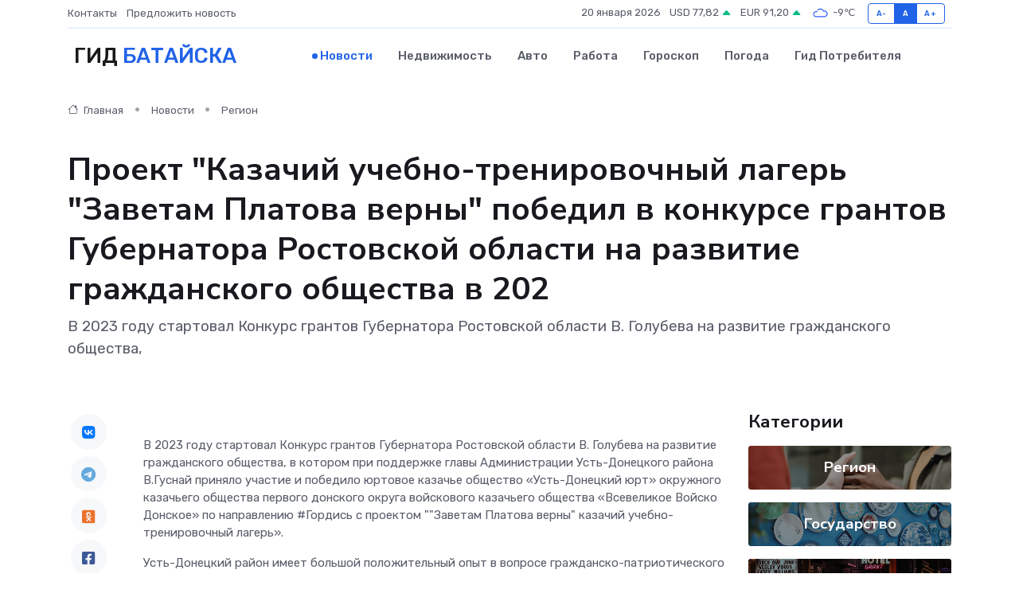

--- FILE ---
content_type: text/html; charset=UTF-8
request_url: https://batajsk-gid.ru/news/region/proekt-quot-kazachiy-uchebno-trenirovochnyy-lager-quot-zavetam-platova-verny-quot-pobedil-v-konkurse-grantov-gubernatora-rostovskoy-oblasti-na-razvitie-grazhdanskogo-obschestva-v-2.htm
body_size: 10088
content:
<!DOCTYPE html>
<html lang="ru">
<head>
	<meta charset="utf-8">
	<meta name="csrf-token" content="33BjQ7JItO4OXiOTWTDnTBiR5W329rSuX9RTS1Mt">
    <meta http-equiv="X-UA-Compatible" content="IE=edge">
    <meta name="viewport" content="width=device-width, initial-scale=1">
    <title>Проект &quot;Казачий учебно-тренировочный лагерь &quot;Заветам Платова верны&quot; победил в конкурсе грантов Губернатора Ростовской области на развитие гражданского общества в 202 - новости Батайска</title>
    <meta name="description" property="description" content="В 2023 году стартовал Конкурс грантов Губернатора Ростовской области В. Голубева на развитие гражданского общества,">
    
    <meta property="fb:pages" content="105958871990207" />
    <link rel="shortcut icon" type="image/x-icon" href="https://batajsk-gid.ru/favicon.svg">
    <link rel="canonical" href="https://batajsk-gid.ru/news/region/proekt-quot-kazachiy-uchebno-trenirovochnyy-lager-quot-zavetam-platova-verny-quot-pobedil-v-konkurse-grantov-gubernatora-rostovskoy-oblasti-na-razvitie-grazhdanskogo-obschestva-v-2.htm">
    <link rel="preconnect" href="https://fonts.gstatic.com">
    <link rel="dns-prefetch" href="https://fonts.googleapis.com">
    <link rel="dns-prefetch" href="https://pagead2.googlesyndication.com">
    <link rel="dns-prefetch" href="https://res.cloudinary.com">
    <link href="https://fonts.googleapis.com/css2?family=Nunito+Sans:wght@400;700&family=Rubik:wght@400;500;700&display=swap" rel="stylesheet">
    <link rel="stylesheet" type="text/css" href="https://batajsk-gid.ru/assets/font-awesome/css/all.min.css">
    <link rel="stylesheet" type="text/css" href="https://batajsk-gid.ru/assets/bootstrap-icons/bootstrap-icons.css">
    <link rel="stylesheet" type="text/css" href="https://batajsk-gid.ru/assets/tiny-slider/tiny-slider.css">
    <link rel="stylesheet" type="text/css" href="https://batajsk-gid.ru/assets/glightbox/css/glightbox.min.css">
    <link rel="stylesheet" type="text/css" href="https://batajsk-gid.ru/assets/plyr/plyr.css">
    <link id="style-switch" rel="stylesheet" type="text/css" href="https://batajsk-gid.ru/assets/css/style.css">
    <link rel="stylesheet" type="text/css" href="https://batajsk-gid.ru/assets/css/style2.css">

    <meta name="twitter:card" content="summary">
    <meta name="twitter:site" content="@mysite">
    <meta name="twitter:title" content="Проект &quot;Казачий учебно-тренировочный лагерь &quot;Заветам Платова верны&quot; победил в конкурсе грантов Губернатора Ростовской области на развитие гражданского общества в 202 - новости Батайска">
    <meta name="twitter:description" content="В 2023 году стартовал Конкурс грантов Губернатора Ростовской области В. Голубева на развитие гражданского общества,">
    <meta name="twitter:creator" content="@mysite">
    <meta name="twitter:image:src" content="https://res.cloudinary.com/dj9wy75ji/image/upload/wyrzy2cmanc7rfttpfrq">
    <meta name="twitter:domain" content="batajsk-gid.ru">
    <meta name="twitter:card" content="summary_large_image" /><meta name="twitter:image" content="https://res.cloudinary.com/dj9wy75ji/image/upload/wyrzy2cmanc7rfttpfrq">

    <meta property="og:url" content="http://batajsk-gid.ru/news/region/proekt-quot-kazachiy-uchebno-trenirovochnyy-lager-quot-zavetam-platova-verny-quot-pobedil-v-konkurse-grantov-gubernatora-rostovskoy-oblasti-na-razvitie-grazhdanskogo-obschestva-v-2.htm">
    <meta property="og:title" content="Проект &quot;Казачий учебно-тренировочный лагерь &quot;Заветам Платова верны&quot; победил в конкурсе грантов Губернатора Ростовской области на развитие гражданского общества в 202 - новости Батайска">
    <meta property="og:description" content="В 2023 году стартовал Конкурс грантов Губернатора Ростовской области В. Голубева на развитие гражданского общества,">
    <meta property="og:type" content="website">
    <meta property="og:image" content="https://res.cloudinary.com/dj9wy75ji/image/upload/wyrzy2cmanc7rfttpfrq">
    <meta property="og:locale" content="ru_RU">
    <meta property="og:site_name" content="Гид Батайска">
    

    <link rel="image_src" href="https://res.cloudinary.com/dj9wy75ji/image/upload/wyrzy2cmanc7rfttpfrq" />

    <link rel="alternate" type="application/rss+xml" href="https://batajsk-gid.ru/feed" title="Батайск: гид, новости, афиша">
        <script async src="https://pagead2.googlesyndication.com/pagead/js/adsbygoogle.js"></script>
    <script>
        (adsbygoogle = window.adsbygoogle || []).push({
            google_ad_client: "ca-pub-0899253526956684",
            enable_page_level_ads: true
        });
    </script>
        
    
    
    
    <script>if (window.top !== window.self) window.top.location.replace(window.self.location.href);</script>
    <script>if(self != top) { top.location=document.location;}</script>

<!-- Google tag (gtag.js) -->
<script async src="https://www.googletagmanager.com/gtag/js?id=G-71VQP5FD0J"></script>
<script>
  window.dataLayer = window.dataLayer || [];
  function gtag(){dataLayer.push(arguments);}
  gtag('js', new Date());

  gtag('config', 'G-71VQP5FD0J');
</script>
</head>
<body>
<script type="text/javascript" > (function(m,e,t,r,i,k,a){m[i]=m[i]||function(){(m[i].a=m[i].a||[]).push(arguments)}; m[i].l=1*new Date();k=e.createElement(t),a=e.getElementsByTagName(t)[0],k.async=1,k.src=r,a.parentNode.insertBefore(k,a)}) (window, document, "script", "https://mc.yandex.ru/metrika/tag.js", "ym"); ym(54006886, "init", {}); ym(86840228, "init", { clickmap:true, trackLinks:true, accurateTrackBounce:true, webvisor:true });</script> <noscript><div><img src="https://mc.yandex.ru/watch/54006886" style="position:absolute; left:-9999px;" alt="" /><img src="https://mc.yandex.ru/watch/86840228" style="position:absolute; left:-9999px;" alt="" /></div></noscript>
<script type="text/javascript">
    new Image().src = "//counter.yadro.ru/hit?r"+escape(document.referrer)+((typeof(screen)=="undefined")?"":";s"+screen.width+"*"+screen.height+"*"+(screen.colorDepth?screen.colorDepth:screen.pixelDepth))+";u"+escape(document.URL)+";h"+escape(document.title.substring(0,150))+";"+Math.random();
</script>
<!-- Rating@Mail.ru counter -->
<script type="text/javascript">
var _tmr = window._tmr || (window._tmr = []);
_tmr.push({id: "3138453", type: "pageView", start: (new Date()).getTime()});
(function (d, w, id) {
  if (d.getElementById(id)) return;
  var ts = d.createElement("script"); ts.type = "text/javascript"; ts.async = true; ts.id = id;
  ts.src = "https://top-fwz1.mail.ru/js/code.js";
  var f = function () {var s = d.getElementsByTagName("script")[0]; s.parentNode.insertBefore(ts, s);};
  if (w.opera == "[object Opera]") { d.addEventListener("DOMContentLoaded", f, false); } else { f(); }
})(document, window, "topmailru-code");
</script><noscript><div>
<img src="https://top-fwz1.mail.ru/counter?id=3138453;js=na" style="border:0;position:absolute;left:-9999px;" alt="Top.Mail.Ru" />
</div></noscript>
<!-- //Rating@Mail.ru counter -->

<header class="navbar-light navbar-sticky header-static">
    <div class="navbar-top d-none d-lg-block small">
        <div class="container">
            <div class="d-md-flex justify-content-between align-items-center my-1">
                <!-- Top bar left -->
                <ul class="nav">
                    <li class="nav-item">
                        <a class="nav-link ps-0" href="https://batajsk-gid.ru/contacts">Контакты</a>
                    </li>
                    <li class="nav-item">
                        <a class="nav-link ps-0" href="https://batajsk-gid.ru/sendnews">Предложить новость</a>
                    </li>
                    
                </ul>
                <!-- Top bar right -->
                <div class="d-flex align-items-center">
                    
                    <ul class="list-inline mb-0 text-center text-sm-end me-3">
						<li class="list-inline-item">
							<span>20 января 2026</span>
						</li>
                        <li class="list-inline-item">
                            <a class="nav-link px-0" href="https://batajsk-gid.ru/currency">
                                <span>USD 77,82 <i class="bi bi-caret-up-fill text-success"></i></span>
                            </a>
						</li>
                        <li class="list-inline-item">
                            <a class="nav-link px-0" href="https://batajsk-gid.ru/currency">
                                <span>EUR 91,20 <i class="bi bi-caret-up-fill text-success"></i></span>
                            </a>
						</li>
						<li class="list-inline-item">
                            <a class="nav-link px-0" href="https://batajsk-gid.ru/pogoda">
                                <svg xmlns="http://www.w3.org/2000/svg" width="25" height="25" viewBox="0 0 30 30"><path fill="#315EFB" fill-rule="evenodd" d="M25.036 13.066a4.948 4.948 0 0 1 0 5.868A4.99 4.99 0 0 1 20.99 21H8.507a4.49 4.49 0 0 1-3.64-1.86 4.458 4.458 0 0 1 0-5.281A4.491 4.491 0 0 1 8.506 12c.686 0 1.37.159 1.996.473a.5.5 0 0 1 .16.766l-.33.399a.502.502 0 0 1-.598.132 2.976 2.976 0 0 0-3.346.608 3.007 3.007 0 0 0 .334 4.532c.527.396 1.177.59 1.836.59H20.94a3.54 3.54 0 0 0 2.163-.711 3.497 3.497 0 0 0 1.358-3.206 3.45 3.45 0 0 0-.706-1.727A3.486 3.486 0 0 0 20.99 12.5c-.07 0-.138.016-.208.02-.328.02-.645.085-.947.192a.496.496 0 0 1-.63-.287 4.637 4.637 0 0 0-.445-.874 4.495 4.495 0 0 0-.584-.733A4.461 4.461 0 0 0 14.998 9.5a4.46 4.46 0 0 0-3.177 1.318 2.326 2.326 0 0 0-.135.147.5.5 0 0 1-.592.131 5.78 5.78 0 0 0-.453-.19.5.5 0 0 1-.21-.79A5.97 5.97 0 0 1 14.998 8a5.97 5.97 0 0 1 4.237 1.757c.398.399.704.85.966 1.319.262-.042.525-.076.79-.076a4.99 4.99 0 0 1 4.045 2.066zM0 0v30V0zm30 0v30V0z"></path></svg>
                                <span>-9&#8451;</span>
                            </a>
						</li>
					</ul>

                    <!-- Font size accessibility START -->
                    <div class="btn-group me-2" role="group" aria-label="font size changer">
                        <input type="radio" class="btn-check" name="fntradio" id="font-sm">
                        <label class="btn btn-xs btn-outline-primary mb-0" for="font-sm">A-</label>

                        <input type="radio" class="btn-check" name="fntradio" id="font-default" checked>
                        <label class="btn btn-xs btn-outline-primary mb-0" for="font-default">A</label>

                        <input type="radio" class="btn-check" name="fntradio" id="font-lg">
                        <label class="btn btn-xs btn-outline-primary mb-0" for="font-lg">A+</label>
                    </div>

                    
                </div>
            </div>
            <!-- Divider -->
            <div class="border-bottom border-2 border-primary opacity-1"></div>
        </div>
    </div>

    <!-- Logo Nav START -->
    <nav class="navbar navbar-expand-lg">
        <div class="container">
            <!-- Logo START -->
            <a class="navbar-brand" href="https://batajsk-gid.ru" style="text-align: end;">
                
                			<span class="ms-2 fs-3 text-uppercase fw-normal">Гид <span style="color: #2163e8;">Батайска</span></span>
                            </a>
            <!-- Logo END -->

            <!-- Responsive navbar toggler -->
            <button class="navbar-toggler ms-auto" type="button" data-bs-toggle="collapse"
                data-bs-target="#navbarCollapse" aria-controls="navbarCollapse" aria-expanded="false"
                aria-label="Toggle navigation">
                <span class="text-body h6 d-none d-sm-inline-block">Menu</span>
                <span class="navbar-toggler-icon"></span>
            </button>

            <!-- Main navbar START -->
            <div class="collapse navbar-collapse" id="navbarCollapse">
                <ul class="navbar-nav navbar-nav-scroll mx-auto">
                                        <li class="nav-item"> <a class="nav-link active" href="https://batajsk-gid.ru/news">Новости</a></li>
                                        <li class="nav-item"> <a class="nav-link" href="https://batajsk-gid.ru/realty">Недвижимость</a></li>
                                        <li class="nav-item"> <a class="nav-link" href="https://batajsk-gid.ru/auto">Авто</a></li>
                                        <li class="nav-item"> <a class="nav-link" href="https://batajsk-gid.ru/job">Работа</a></li>
                                        <li class="nav-item"> <a class="nav-link" href="https://batajsk-gid.ru/horoscope">Гороскоп</a></li>
                                        <li class="nav-item"> <a class="nav-link" href="https://batajsk-gid.ru/pogoda">Погода</a></li>
                                        <li class="nav-item"> <a class="nav-link" href="https://batajsk-gid.ru/poleznoe">Гид потребителя</a></li>
                                    </ul>
            </div>
            <!-- Main navbar END -->

            
        </div>
    </nav>
    <!-- Logo Nav END -->
</header>
    <main>
        <!-- =======================
                Main content START -->
        <section class="pt-3 pb-lg-5">
            <div class="container" data-sticky-container>
                <div class="row">
                    <!-- Main Post START -->
                    <div class="col-lg-9">
                        <!-- Categorie Detail START -->
                        <div class="mb-4">
							<nav aria-label="breadcrumb" itemscope itemtype="http://schema.org/BreadcrumbList">
								<ol class="breadcrumb breadcrumb-dots">
									<li class="breadcrumb-item" itemprop="itemListElement" itemscope itemtype="http://schema.org/ListItem">
										<meta itemprop="name" content="Гид Батайска">
										<meta itemprop="position" content="1">
										<meta itemprop="item" content="https://batajsk-gid.ru">
										<a itemprop="url" href="https://batajsk-gid.ru">
										<i class="bi bi-house me-1"></i> Главная
										</a>
									</li>
									<li class="breadcrumb-item" itemprop="itemListElement" itemscope itemtype="http://schema.org/ListItem">
										<meta itemprop="name" content="Новости">
										<meta itemprop="position" content="2">
										<meta itemprop="item" content="https://batajsk-gid.ru/news">
										<a itemprop="url" href="https://batajsk-gid.ru/news"> Новости</a>
									</li>
									<li class="breadcrumb-item" aria-current="page" itemprop="itemListElement" itemscope itemtype="http://schema.org/ListItem">
										<meta itemprop="name" content="Регион">
										<meta itemprop="position" content="3">
										<meta itemprop="item" content="https://batajsk-gid.ru/news/region">
										<a itemprop="url" href="https://batajsk-gid.ru/news/region"> Регион</a>
									</li>
									<li aria-current="page" itemprop="itemListElement" itemscope itemtype="http://schema.org/ListItem">
									<meta itemprop="name" content="Проект &quot;Казачий учебно-тренировочный лагерь &quot;Заветам Платова верны&quot; победил в конкурсе грантов Губернатора Ростовской области на развитие гражданского общества в 202">
									<meta itemprop="position" content="4" />
									<meta itemprop="item" content="https://batajsk-gid.ru/news/region/proekt-quot-kazachiy-uchebno-trenirovochnyy-lager-quot-zavetam-platova-verny-quot-pobedil-v-konkurse-grantov-gubernatora-rostovskoy-oblasti-na-razvitie-grazhdanskogo-obschestva-v-2.htm">
									</li>
								</ol>
							</nav>
						
                        </div>
                    </div>
                </div>
                <div class="row align-items-center">
                                                        <!-- Content -->
                    <div class="col-md-12 mt-4 mt-md-0">
                                            <h1 class="display-6">Проект &quot;Казачий учебно-тренировочный лагерь &quot;Заветам Платова верны&quot; победил в конкурсе грантов Губернатора Ростовской области на развитие гражданского общества в 202</h1>
                        <p class="lead">В 2023 году стартовал Конкурс грантов Губернатора Ростовской области В. Голубева на развитие гражданского общества,</p>
                    </div>
				                                    </div>
            </div>
        </section>
        <!-- =======================
        Main START -->
        <section class="pt-0">
            <div class="container position-relative" data-sticky-container>
                <div class="row">
                    <!-- Left sidebar START -->
                    <div class="col-md-1">
                        <div class="text-start text-lg-center mb-5" data-sticky data-margin-top="80" data-sticky-for="767">
                            <style>
                                .fa-vk::before {
                                    color: #07f;
                                }
                                .fa-telegram::before {
                                    color: #64a9dc;
                                }
                                .fa-facebook-square::before {
                                    color: #3b5998;
                                }
                                .fa-odnoklassniki-square::before {
                                    color: #eb722e;
                                }
                                .fa-twitter-square::before {
                                    color: #00aced;
                                }
                                .fa-whatsapp::before {
                                    color: #65bc54;
                                }
                                .fa-viber::before {
                                    color: #7b519d;
                                }
                                .fa-moimir svg {
                                    background-color: #168de2;
                                    height: 18px;
                                    width: 18px;
                                    background-size: 18px 18px;
                                    border-radius: 4px;
                                    margin-bottom: 2px;
                                }
                            </style>
                            <ul class="nav text-white-force">
                                <li class="nav-item">
                                    <a class="nav-link icon-md rounded-circle m-1 p-0 fs-5 bg-light" href="https://vk.com/share.php?url=https://batajsk-gid.ru/news/region/proekt-quot-kazachiy-uchebno-trenirovochnyy-lager-quot-zavetam-platova-verny-quot-pobedil-v-konkurse-grantov-gubernatora-rostovskoy-oblasti-na-razvitie-grazhdanskogo-obschestva-v-2.htm&title=Проект &amp;quot;Казачий учебно-тренировочный лагерь &amp;quot;Заветам Платова верны&amp;quot; победил в конкурсе грантов Губернатора Ростовской области на развитие гражданского общества в 202 - новости Батайска&utm_source=share" rel="nofollow" target="_blank">
                                        <i class="fab fa-vk align-middle text-body"></i>
                                    </a>
                                </li>
                                <li class="nav-item">
                                    <a class="nav-link icon-md rounded-circle m-1 p-0 fs-5 bg-light" href="https://t.me/share/url?url=https://batajsk-gid.ru/news/region/proekt-quot-kazachiy-uchebno-trenirovochnyy-lager-quot-zavetam-platova-verny-quot-pobedil-v-konkurse-grantov-gubernatora-rostovskoy-oblasti-na-razvitie-grazhdanskogo-obschestva-v-2.htm&text=Проект &amp;quot;Казачий учебно-тренировочный лагерь &amp;quot;Заветам Платова верны&amp;quot; победил в конкурсе грантов Губернатора Ростовской области на развитие гражданского общества в 202 - новости Батайска&utm_source=share" rel="nofollow" target="_blank">
                                        <i class="fab fa-telegram align-middle text-body"></i>
                                    </a>
                                </li>
                                <li class="nav-item">
                                    <a class="nav-link icon-md rounded-circle m-1 p-0 fs-5 bg-light" href="https://connect.ok.ru/offer?url=https://batajsk-gid.ru/news/region/proekt-quot-kazachiy-uchebno-trenirovochnyy-lager-quot-zavetam-platova-verny-quot-pobedil-v-konkurse-grantov-gubernatora-rostovskoy-oblasti-na-razvitie-grazhdanskogo-obschestva-v-2.htm&title=Проект &amp;quot;Казачий учебно-тренировочный лагерь &amp;quot;Заветам Платова верны&amp;quot; победил в конкурсе грантов Губернатора Ростовской области на развитие гражданского общества в 202 - новости Батайска&utm_source=share" rel="nofollow" target="_blank">
                                        <i class="fab fa-odnoklassniki-square align-middle text-body"></i>
                                    </a>
                                </li>
                                <li class="nav-item">
                                    <a class="nav-link icon-md rounded-circle m-1 p-0 fs-5 bg-light" href="https://www.facebook.com/sharer.php?src=sp&u=https://batajsk-gid.ru/news/region/proekt-quot-kazachiy-uchebno-trenirovochnyy-lager-quot-zavetam-platova-verny-quot-pobedil-v-konkurse-grantov-gubernatora-rostovskoy-oblasti-na-razvitie-grazhdanskogo-obschestva-v-2.htm&title=Проект &amp;quot;Казачий учебно-тренировочный лагерь &amp;quot;Заветам Платова верны&amp;quot; победил в конкурсе грантов Губернатора Ростовской области на развитие гражданского общества в 202 - новости Батайска&utm_source=share" rel="nofollow" target="_blank">
                                        <i class="fab fa-facebook-square align-middle text-body"></i>
                                    </a>
                                </li>
                                <li class="nav-item">
                                    <a class="nav-link icon-md rounded-circle m-1 p-0 fs-5 bg-light" href="https://twitter.com/intent/tweet?text=Проект &amp;quot;Казачий учебно-тренировочный лагерь &amp;quot;Заветам Платова верны&amp;quot; победил в конкурсе грантов Губернатора Ростовской области на развитие гражданского общества в 202 - новости Батайска&url=https://batajsk-gid.ru/news/region/proekt-quot-kazachiy-uchebno-trenirovochnyy-lager-quot-zavetam-platova-verny-quot-pobedil-v-konkurse-grantov-gubernatora-rostovskoy-oblasti-na-razvitie-grazhdanskogo-obschestva-v-2.htm&utm_source=share" rel="nofollow" target="_blank">
                                        <i class="fab fa-twitter-square align-middle text-body"></i>
                                    </a>
                                </li>
                                <li class="nav-item">
                                    <a class="nav-link icon-md rounded-circle m-1 p-0 fs-5 bg-light" href="https://api.whatsapp.com/send?text=Проект &amp;quot;Казачий учебно-тренировочный лагерь &amp;quot;Заветам Платова верны&amp;quot; победил в конкурсе грантов Губернатора Ростовской области на развитие гражданского общества в 202 - новости Батайска https://batajsk-gid.ru/news/region/proekt-quot-kazachiy-uchebno-trenirovochnyy-lager-quot-zavetam-platova-verny-quot-pobedil-v-konkurse-grantov-gubernatora-rostovskoy-oblasti-na-razvitie-grazhdanskogo-obschestva-v-2.htm&utm_source=share" rel="nofollow" target="_blank">
                                        <i class="fab fa-whatsapp align-middle text-body"></i>
                                    </a>
                                </li>
                                <li class="nav-item">
                                    <a class="nav-link icon-md rounded-circle m-1 p-0 fs-5 bg-light" href="viber://forward?text=Проект &amp;quot;Казачий учебно-тренировочный лагерь &amp;quot;Заветам Платова верны&amp;quot; победил в конкурсе грантов Губернатора Ростовской области на развитие гражданского общества в 202 - новости Батайска https://batajsk-gid.ru/news/region/proekt-quot-kazachiy-uchebno-trenirovochnyy-lager-quot-zavetam-platova-verny-quot-pobedil-v-konkurse-grantov-gubernatora-rostovskoy-oblasti-na-razvitie-grazhdanskogo-obschestva-v-2.htm&utm_source=share" rel="nofollow" target="_blank">
                                        <i class="fab fa-viber align-middle text-body"></i>
                                    </a>
                                </li>
                                <li class="nav-item">
                                    <a class="nav-link icon-md rounded-circle m-1 p-0 fs-5 bg-light" href="https://connect.mail.ru/share?url=https://batajsk-gid.ru/news/region/proekt-quot-kazachiy-uchebno-trenirovochnyy-lager-quot-zavetam-platova-verny-quot-pobedil-v-konkurse-grantov-gubernatora-rostovskoy-oblasti-na-razvitie-grazhdanskogo-obschestva-v-2.htm&title=Проект &amp;quot;Казачий учебно-тренировочный лагерь &amp;quot;Заветам Платова верны&amp;quot; победил в конкурсе грантов Губернатора Ростовской области на развитие гражданского общества в 202 - новости Батайска&utm_source=share" rel="nofollow" target="_blank">
                                        <i class="fab fa-moimir align-middle text-body"><svg viewBox='0 0 24 24' xmlns='http://www.w3.org/2000/svg'><path d='M8.889 9.667a1.333 1.333 0 100-2.667 1.333 1.333 0 000 2.667zm6.222 0a1.333 1.333 0 100-2.667 1.333 1.333 0 000 2.667zm4.77 6.108l-1.802-3.028a.879.879 0 00-1.188-.307.843.843 0 00-.313 1.166l.214.36a6.71 6.71 0 01-4.795 1.996 6.711 6.711 0 01-4.792-1.992l.217-.364a.844.844 0 00-.313-1.166.878.878 0 00-1.189.307l-1.8 3.028a.844.844 0 00.312 1.166.88.88 0 001.189-.307l.683-1.147a8.466 8.466 0 005.694 2.18 8.463 8.463 0 005.698-2.184l.685 1.151a.873.873 0 001.189.307.844.844 0 00.312-1.166z' fill='#FFF' fill-rule='evenodd'/></svg></i>
                                    </a>
                                </li>
                                
                            </ul>
                        </div>
                    </div>
                    <!-- Left sidebar END -->

                    <!-- Main Content START -->
                    <div class="col-md-10 col-lg-8 mb-5">
                        <div class="mb-4">
                                                    </div>
                        <div itemscope itemtype="http://schema.org/NewsArticle">
                            <meta itemprop="headline" content="Проект &quot;Казачий учебно-тренировочный лагерь &quot;Заветам Платова верны&quot; победил в конкурсе грантов Губернатора Ростовской области на развитие гражданского общества в 202">
                            <meta itemprop="identifier" content="https://batajsk-gid.ru/17372">
                            <span itemprop="articleBody"><p> В 2023 году стартовал Конкурс грантов Губернатора Ростовской области В. Голубева на развитие гражданского общества, в котором при поддержке главы Администрации Усть-Донецкого района В.Гуснай приняло участие и победило юртовое казачье общество «Усть-Донецкий юрт» окружного казачьего общества первого донского округа войскового казачьего общества «Всевеликое Войско Донское» по направлению  #Гордись  с проектом ""Заветам Платова верны" казачий учебно-тренировочный лагерь». </p> <p> Усть-Донецкий район имеет большой положительный опыт в вопросе гражданско-патриотического и духовно-нравственного воспитания молодежи. Одним из этих является грантовый проект "Заветам Платова верны" - это казачий, учебно-тренировочный лагерь, целью которого является спортивное, патриотическое и духовно-нравственное воспитание детей и подростков, учащихся 7 - 11 классов (более 400 чел.) в школах, имеющих статус "казачье», в том числе представители молодёжной организации КДМО "Донцы". 
										
											
											

										
</p> <p> Проект приурочен и посвящен памятной дате 270-летию со дня рождения легендарного донского «вихорь-атамана» Матвея Ивановича Платова. В Усть-Донецком районе создана и реализуется программа празднования 270-летия со дня рождения «вихрь-атамана». Так в период с 1 сентября по 31 октября этого года на территории Усть-Донецкого района пройдут военно-полевые сборы, в которых все желающие могут проявить себя в военно-тактических видах спорта, получать навыки практической военной подготовки, владением историческим казачьим оружием: шашка, пика, нагайка. </p> <p> В 2022 году казаки Усть-Донецкого юрта в пилотном проекте уже проводили военно-полевой выход, где молодые казаки и казачки изучали историю казачества, приемы самообороны, получали навыки спортивного туризма, стрельбу из пневматического оружия, основы оказания первой медицинской помощи. За время похода юные казаки и казачки, в возрасте 14-17 лет овладели знаниями по военно-тактической подготовке. На основе полученного опыта будут проводиться военно-полевые сборы и в 2023 году. </p> <p> Полученный грант поможет выполнить поставленные задачи, которые позволят достигнуть поставленных целей, важных в современных реалиях, особенно учитывая международную обстановку в мире и проведение специальной военной операции. </p>

  КАЗАЧЕСТВО     КАЗАКИ  

Автор  Яна Бондарь</span>
                        </div>
                                                                        <div><a href="https://ustland.ru/main/news/novostnaya-lenta/sobytiya/item/14805-proekt-kazachij-uchebno-trenirovochnyj-lager-zavetam-platova-verny-pobedil-v-konkurse-grantov-gubernatora-rostovskoj-oblasti-na-razvitie-grazhdanskogo-obshchestva-v-2023-godu" target="_blank" rel="author">Источник</a></div>
                                                                        <div class="col-12 mt-3"><a href="https://batajsk-gid.ru/sendnews">Предложить новость</a></div>
                        <div class="col-12 mt-5">
                            <h2 class="my-3">Последние новости</h2>
                            <div class="row gy-4">
                                <!-- Card item START -->
<div class="col-sm-6">
    <div class="card" itemscope="" itemtype="http://schema.org/BlogPosting">
        <!-- Card img -->
        <div class="position-relative">
                        <img class="card-img" src="https://res.cloudinary.com/dj9wy75ji/image/upload/c_fill,w_420,h_315,q_auto,g_face/mpisr1vjglxcku1v0xev" alt="Внутренний мир серводвигателя: что чаще всего выходит из строя" itemprop="image">
                    </div>
        <div class="card-body px-0 pt-3" itemprop="name">
            <h4 class="card-title" itemprop="headline"><a href="https://batajsk-gid.ru/news/ekonomika/vnutrenniy-mir-servodvigatelya-chto-chasche-vsego-vyhodit-iz-stroya.htm"
                    class="btn-link text-reset fw-bold" itemprop="url">Внутренний мир серводвигателя: что чаще всего выходит из строя</a></h4>
            <p class="card-text" itemprop="articleBody">Разбираем слабые места намотки, магнитов и валов, чтобы понять, почему моторы перестают работать</p>
        </div>
        <meta itemprop="author" content="Редактор"/>
        <meta itemscope itemprop="mainEntityOfPage" itemType="https://schema.org/WebPage" itemid="https://batajsk-gid.ru/news/ekonomika/vnutrenniy-mir-servodvigatelya-chto-chasche-vsego-vyhodit-iz-stroya.htm"/>
        <meta itemprop="dateModified" content="2025-09-24"/>
        <meta itemprop="datePublished" content="2025-09-24"/>
    </div>
</div>
<!-- Card item END -->
<!-- Card item START -->
<div class="col-sm-6">
    <div class="card" itemscope="" itemtype="http://schema.org/BlogPosting">
        <!-- Card img -->
        <div class="position-relative">
                        <img class="card-img" src="https://res.cloudinary.com/dj9wy75ji/image/upload/c_fill,w_420,h_315,q_auto,g_face/ggtoa8bidbtdgslzlg7t" alt="Вторая жизнь серводвигателя: как проходит капитальный ремонт в сервисе" itemprop="image">
                    </div>
        <div class="card-body px-0 pt-3" itemprop="name">
            <h4 class="card-title" itemprop="headline"><a href="https://batajsk-gid.ru/news/ekonomika/vtoraya-zhizn-servodvigatelya-kak-prohodit-kapitalnyy-remont-v-servise.htm"
                    class="btn-link text-reset fw-bold" itemprop="url">Вторая жизнь серводвигателя: как проходит капитальный ремонт в сервисе</a></h4>
            <p class="card-text" itemprop="articleBody">Подробно и увлекательно рассказываем, как серводвигатели возвращают к жизни в профессиональных сервисах</p>
        </div>
        <meta itemprop="author" content="Редактор"/>
        <meta itemscope itemprop="mainEntityOfPage" itemType="https://schema.org/WebPage" itemid="https://batajsk-gid.ru/news/ekonomika/vtoraya-zhizn-servodvigatelya-kak-prohodit-kapitalnyy-remont-v-servise.htm"/>
        <meta itemprop="dateModified" content="2025-06-30"/>
        <meta itemprop="datePublished" content="2025-06-30"/>
    </div>
</div>
<!-- Card item END -->
<!-- Card item START -->
<div class="col-sm-6">
    <div class="card" itemscope="" itemtype="http://schema.org/BlogPosting">
        <!-- Card img -->
        <div class="position-relative">
                        <img class="card-img" src="https://res.cloudinary.com/dj9wy75ji/image/upload/c_fill,w_420,h_315,q_auto,g_face/heba8w8uzh780rxftajd" alt="Ольга Данцева: «Празднование юбилея Новочеркасска пройдет с большим размахом»" itemprop="image">
                    </div>
        <div class="card-body px-0 pt-3" itemprop="name">
            <h4 class="card-title" itemprop="headline"><a href="https://batajsk-gid.ru/news/region/olga-danceva-prazdnovanie-yubileya-novocherkasska-proydet-s-bolshim-razmahom.htm"
                    class="btn-link text-reset fw-bold" itemprop="url">Ольга Данцева: «Празднование юбилея Новочеркасска пройдет с большим размахом»</a></h4>
            <p class="card-text" itemprop="articleBody">2025 год для Новочеркасска юбилейный и новочеркасские работники культуры примут в программе предстоящих праздничных мероприятий самое активное участие.</p>
        </div>
        <meta itemprop="author" content="Редактор"/>
        <meta itemscope itemprop="mainEntityOfPage" itemType="https://schema.org/WebPage" itemid="https://batajsk-gid.ru/news/region/olga-danceva-prazdnovanie-yubileya-novocherkasska-proydet-s-bolshim-razmahom.htm"/>
        <meta itemprop="dateModified" content="2025-04-06"/>
        <meta itemprop="datePublished" content="2025-04-06"/>
    </div>
</div>
<!-- Card item END -->
<!-- Card item START -->
<div class="col-sm-6">
    <div class="card" itemscope="" itemtype="http://schema.org/BlogPosting">
        <!-- Card img -->
        <div class="position-relative">
            <img class="card-img" src="https://res.cloudinary.com/dzttx7cpc/image/upload/c_fill,w_420,h_315,q_auto,g_face/r7veu3ey8cqaawwwsw5m" alt="Пошаговое руководство: как грамотно оформить первый микрозайм" itemprop="image">
        </div>
        <div class="card-body px-0 pt-3" itemprop="name">
            <h4 class="card-title" itemprop="headline"><a href="https://simferopol-gid.ru/news/ekonomika/poshagovoe-rukovodstvo-kak-gramotno-oformit-pervyy-mikrozaym.htm" class="btn-link text-reset fw-bold" itemprop="url">Пошаговое руководство: как грамотно оформить первый микрозайм</a></h4>
            <p class="card-text" itemprop="articleBody">Как взять кредит с умом и не пожалеть об этом спустя пару месяцев</p>
        </div>
        <meta itemprop="author" content="Редактор"/>
        <meta itemscope itemprop="mainEntityOfPage" itemType="https://schema.org/WebPage" itemid="https://simferopol-gid.ru/news/ekonomika/poshagovoe-rukovodstvo-kak-gramotno-oformit-pervyy-mikrozaym.htm"/>
        <meta itemprop="dateModified" content="2026-01-20"/>
        <meta itemprop="datePublished" content="2026-01-20"/>
    </div>
</div>
<!-- Card item END -->
                            </div>
                        </div>
						<div class="col-12 bg-primary bg-opacity-10 p-2 mt-3 rounded">
							На этом сайте вы найдете актуальные <a href="https://lipetsk-gid.ru/job">вакансии в Липецке</a> с предложениями работы от ведущих работодателей города
						</div>
                        <!-- Comments START -->
                        <div class="mt-5">
                            <h3>Комментарии (0)</h3>
                        </div>
                        <!-- Comments END -->
                        <!-- Reply START -->
                        <div>
                            <h3>Добавить комментарий</h3>
                            <small>Ваш email не публикуется. Обязательные поля отмечены *</small>
                            <form class="row g-3 mt-2">
                                <div class="col-md-6">
                                    <label class="form-label">Имя *</label>
                                    <input type="text" class="form-control" aria-label="First name">
                                </div>
                                <div class="col-md-6">
                                    <label class="form-label">Email *</label>
                                    <input type="email" class="form-control">
                                </div>
                                <div class="col-12">
                                    <label class="form-label">Текст комментария *</label>
                                    <textarea class="form-control" rows="3"></textarea>
                                </div>
                                <div class="col-12">
                                    <button type="submit" class="btn btn-primary">Оставить комментарий</button>
                                </div>
                            </form>
                        </div>
                        <!-- Reply END -->
                    </div>
                    <!-- Main Content END -->
                    <!-- Right sidebar START -->
                    <div class="col-lg-3 d-none d-lg-block">
                        <div data-sticky data-margin-top="80" data-sticky-for="991">
                            <!-- Categories -->
                            <div>
                                <h4 class="mb-3">Категории</h4>
                                                                    <!-- Category item -->
                                    <div class="text-center mb-3 card-bg-scale position-relative overflow-hidden rounded"
                                        style="background-image:url(https://batajsk-gid.ru/assets/images/blog/4by3/09.jpg); background-position: center left; background-size: cover;">
                                        <div class="bg-dark-overlay-4 p-3">
                                            <a href="https://batajsk-gid.ru/news/region"
                                                class="stretched-link btn-link fw-bold text-white h5">Регион</a>
                                        </div>
                                    </div>
                                                                    <!-- Category item -->
                                    <div class="text-center mb-3 card-bg-scale position-relative overflow-hidden rounded"
                                        style="background-image:url(https://batajsk-gid.ru/assets/images/blog/4by3/02.jpg); background-position: center left; background-size: cover;">
                                        <div class="bg-dark-overlay-4 p-3">
                                            <a href="https://batajsk-gid.ru/news/gosudarstvo"
                                                class="stretched-link btn-link fw-bold text-white h5">Государство</a>
                                        </div>
                                    </div>
                                                                    <!-- Category item -->
                                    <div class="text-center mb-3 card-bg-scale position-relative overflow-hidden rounded"
                                        style="background-image:url(https://batajsk-gid.ru/assets/images/blog/4by3/01.jpg); background-position: center left; background-size: cover;">
                                        <div class="bg-dark-overlay-4 p-3">
                                            <a href="https://batajsk-gid.ru/news/zdorove"
                                                class="stretched-link btn-link fw-bold text-white h5">Здоровье</a>
                                        </div>
                                    </div>
                                                                    <!-- Category item -->
                                    <div class="text-center mb-3 card-bg-scale position-relative overflow-hidden rounded"
                                        style="background-image:url(https://batajsk-gid.ru/assets/images/blog/4by3/06.jpg); background-position: center left; background-size: cover;">
                                        <div class="bg-dark-overlay-4 p-3">
                                            <a href="https://batajsk-gid.ru/news/ekonomika"
                                                class="stretched-link btn-link fw-bold text-white h5">Экономика</a>
                                        </div>
                                    </div>
                                                                    <!-- Category item -->
                                    <div class="text-center mb-3 card-bg-scale position-relative overflow-hidden rounded"
                                        style="background-image:url(https://batajsk-gid.ru/assets/images/blog/4by3/03.jpg); background-position: center left; background-size: cover;">
                                        <div class="bg-dark-overlay-4 p-3">
                                            <a href="https://batajsk-gid.ru/news/politika"
                                                class="stretched-link btn-link fw-bold text-white h5">Политика</a>
                                        </div>
                                    </div>
                                                                    <!-- Category item -->
                                    <div class="text-center mb-3 card-bg-scale position-relative overflow-hidden rounded"
                                        style="background-image:url(https://batajsk-gid.ru/assets/images/blog/4by3/09.jpg); background-position: center left; background-size: cover;">
                                        <div class="bg-dark-overlay-4 p-3">
                                            <a href="https://batajsk-gid.ru/news/nauka-i-obrazovanie"
                                                class="stretched-link btn-link fw-bold text-white h5">Наука и Образование</a>
                                        </div>
                                    </div>
                                                                    <!-- Category item -->
                                    <div class="text-center mb-3 card-bg-scale position-relative overflow-hidden rounded"
                                        style="background-image:url(https://batajsk-gid.ru/assets/images/blog/4by3/08.jpg); background-position: center left; background-size: cover;">
                                        <div class="bg-dark-overlay-4 p-3">
                                            <a href="https://batajsk-gid.ru/news/proisshestviya"
                                                class="stretched-link btn-link fw-bold text-white h5">Происшествия</a>
                                        </div>
                                    </div>
                                                                    <!-- Category item -->
                                    <div class="text-center mb-3 card-bg-scale position-relative overflow-hidden rounded"
                                        style="background-image:url(https://batajsk-gid.ru/assets/images/blog/4by3/06.jpg); background-position: center left; background-size: cover;">
                                        <div class="bg-dark-overlay-4 p-3">
                                            <a href="https://batajsk-gid.ru/news/religiya"
                                                class="stretched-link btn-link fw-bold text-white h5">Религия</a>
                                        </div>
                                    </div>
                                                                    <!-- Category item -->
                                    <div class="text-center mb-3 card-bg-scale position-relative overflow-hidden rounded"
                                        style="background-image:url(https://batajsk-gid.ru/assets/images/blog/4by3/09.jpg); background-position: center left; background-size: cover;">
                                        <div class="bg-dark-overlay-4 p-3">
                                            <a href="https://batajsk-gid.ru/news/kultura"
                                                class="stretched-link btn-link fw-bold text-white h5">Культура</a>
                                        </div>
                                    </div>
                                                                    <!-- Category item -->
                                    <div class="text-center mb-3 card-bg-scale position-relative overflow-hidden rounded"
                                        style="background-image:url(https://batajsk-gid.ru/assets/images/blog/4by3/05.jpg); background-position: center left; background-size: cover;">
                                        <div class="bg-dark-overlay-4 p-3">
                                            <a href="https://batajsk-gid.ru/news/sport"
                                                class="stretched-link btn-link fw-bold text-white h5">Спорт</a>
                                        </div>
                                    </div>
                                                                    <!-- Category item -->
                                    <div class="text-center mb-3 card-bg-scale position-relative overflow-hidden rounded"
                                        style="background-image:url(https://batajsk-gid.ru/assets/images/blog/4by3/04.jpg); background-position: center left; background-size: cover;">
                                        <div class="bg-dark-overlay-4 p-3">
                                            <a href="https://batajsk-gid.ru/news/obschestvo"
                                                class="stretched-link btn-link fw-bold text-white h5">Общество</a>
                                        </div>
                                    </div>
                                                            </div>
                        </div>
                    </div>
                    <!-- Right sidebar END -->
                </div>
        </section>
    </main>
<footer class="bg-dark pt-5">
    
    <!-- Footer copyright START -->
    <div class="bg-dark-overlay-3 mt-5">
        <div class="container">
            <div class="row align-items-center justify-content-md-between py-4">
                <div class="col-md-6">
                    <!-- Copyright -->
                    <div class="text-center text-md-start text-primary-hover text-muted">
                        &#169;2026 Батайск. Все права защищены.
                    </div>
                </div>
                
            </div>
        </div>
    </div>
    <!-- Footer copyright END -->
    <script type="application/ld+json">
        {"@context":"https:\/\/schema.org","@type":"Organization","name":"\u0411\u0430\u0442\u0430\u0439\u0441\u043a - \u0433\u0438\u0434, \u043d\u043e\u0432\u043e\u0441\u0442\u0438, \u0430\u0444\u0438\u0448\u0430","url":"https:\/\/batajsk-gid.ru","sameAs":["https:\/\/vk.com\/public208059631","https:\/\/t.me\/batajsk_gid"]}
    </script>
</footer>
<!-- Back to top -->
<div class="back-top"><i class="bi bi-arrow-up-short"></i></div>
<script src="https://batajsk-gid.ru/assets/bootstrap/js/bootstrap.bundle.min.js"></script>
<script src="https://batajsk-gid.ru/assets/tiny-slider/tiny-slider.js"></script>
<script src="https://batajsk-gid.ru/assets/sticky-js/sticky.min.js"></script>
<script src="https://batajsk-gid.ru/assets/glightbox/js/glightbox.min.js"></script>
<script src="https://batajsk-gid.ru/assets/plyr/plyr.js"></script>
<script src="https://batajsk-gid.ru/assets/js/functions.js"></script>
<script src="https://yastatic.net/share2/share.js" async></script>
<script defer src="https://static.cloudflareinsights.com/beacon.min.js/vcd15cbe7772f49c399c6a5babf22c1241717689176015" integrity="sha512-ZpsOmlRQV6y907TI0dKBHq9Md29nnaEIPlkf84rnaERnq6zvWvPUqr2ft8M1aS28oN72PdrCzSjY4U6VaAw1EQ==" data-cf-beacon='{"version":"2024.11.0","token":"390dfad1cf3541f4928e987a27988deb","r":1,"server_timing":{"name":{"cfCacheStatus":true,"cfEdge":true,"cfExtPri":true,"cfL4":true,"cfOrigin":true,"cfSpeedBrain":true},"location_startswith":null}}' crossorigin="anonymous"></script>
</body>
</html>


--- FILE ---
content_type: text/html; charset=utf-8
request_url: https://www.google.com/recaptcha/api2/aframe
body_size: 268
content:
<!DOCTYPE HTML><html><head><meta http-equiv="content-type" content="text/html; charset=UTF-8"></head><body><script nonce="YP8ctMbV-qix4Ca-Z5Yj8w">/** Anti-fraud and anti-abuse applications only. See google.com/recaptcha */ try{var clients={'sodar':'https://pagead2.googlesyndication.com/pagead/sodar?'};window.addEventListener("message",function(a){try{if(a.source===window.parent){var b=JSON.parse(a.data);var c=clients[b['id']];if(c){var d=document.createElement('img');d.src=c+b['params']+'&rc='+(localStorage.getItem("rc::a")?sessionStorage.getItem("rc::b"):"");window.document.body.appendChild(d);sessionStorage.setItem("rc::e",parseInt(sessionStorage.getItem("rc::e")||0)+1);localStorage.setItem("rc::h",'1768934314509');}}}catch(b){}});window.parent.postMessage("_grecaptcha_ready", "*");}catch(b){}</script></body></html>